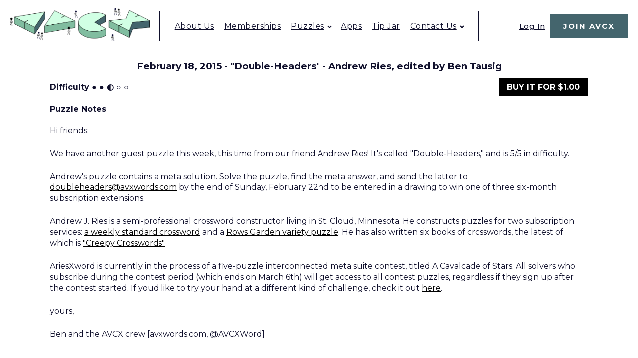

--- FILE ---
content_type: text/html; charset=UTF-8
request_url: https://avxwords.com/puzzles/122/
body_size: 33543
content:
<!doctype html>
<html lang="en-US">
<head>
	<meta charset="UTF-8">
	<meta name="viewport" content="width=device-width, initial-scale=1">
	<link rel="profile" href="https://gmpg.org/xfn/11">

	<title>Puzzle &#8211; AVCX</title>
<meta name='robots' content='max-image-preview:large' />
<link rel='dns-prefetch' href='//avxwords.com' />
<link rel='dns-prefetch' href='//www.googletagmanager.com' />
<link rel="alternate" type="application/rss+xml" title="AVCX &raquo; Feed" href="https://avxwords.com/feed/" />
<link rel="alternate" type="application/rss+xml" title="AVCX &raquo; Comments Feed" href="https://avxwords.com/comments/feed/" />
<script>
window._wpemojiSettings = {"baseUrl":"https:\/\/s.w.org\/images\/core\/emoji\/14.0.0\/72x72\/","ext":".png","svgUrl":"https:\/\/s.w.org\/images\/core\/emoji\/14.0.0\/svg\/","svgExt":".svg","source":{"concatemoji":"https:\/\/avxwords.com\/wp-includes\/js\/wp-emoji-release.min.js?ver=6.3.2"}};
/*! This file is auto-generated */
!function(i,n){var o,s,e;function c(e){try{var t={supportTests:e,timestamp:(new Date).valueOf()};sessionStorage.setItem(o,JSON.stringify(t))}catch(e){}}function p(e,t,n){e.clearRect(0,0,e.canvas.width,e.canvas.height),e.fillText(t,0,0);var t=new Uint32Array(e.getImageData(0,0,e.canvas.width,e.canvas.height).data),r=(e.clearRect(0,0,e.canvas.width,e.canvas.height),e.fillText(n,0,0),new Uint32Array(e.getImageData(0,0,e.canvas.width,e.canvas.height).data));return t.every(function(e,t){return e===r[t]})}function u(e,t,n){switch(t){case"flag":return n(e,"\ud83c\udff3\ufe0f\u200d\u26a7\ufe0f","\ud83c\udff3\ufe0f\u200b\u26a7\ufe0f")?!1:!n(e,"\ud83c\uddfa\ud83c\uddf3","\ud83c\uddfa\u200b\ud83c\uddf3")&&!n(e,"\ud83c\udff4\udb40\udc67\udb40\udc62\udb40\udc65\udb40\udc6e\udb40\udc67\udb40\udc7f","\ud83c\udff4\u200b\udb40\udc67\u200b\udb40\udc62\u200b\udb40\udc65\u200b\udb40\udc6e\u200b\udb40\udc67\u200b\udb40\udc7f");case"emoji":return!n(e,"\ud83e\udef1\ud83c\udffb\u200d\ud83e\udef2\ud83c\udfff","\ud83e\udef1\ud83c\udffb\u200b\ud83e\udef2\ud83c\udfff")}return!1}function f(e,t,n){var r="undefined"!=typeof WorkerGlobalScope&&self instanceof WorkerGlobalScope?new OffscreenCanvas(300,150):i.createElement("canvas"),a=r.getContext("2d",{willReadFrequently:!0}),o=(a.textBaseline="top",a.font="600 32px Arial",{});return e.forEach(function(e){o[e]=t(a,e,n)}),o}function t(e){var t=i.createElement("script");t.src=e,t.defer=!0,i.head.appendChild(t)}"undefined"!=typeof Promise&&(o="wpEmojiSettingsSupports",s=["flag","emoji"],n.supports={everything:!0,everythingExceptFlag:!0},e=new Promise(function(e){i.addEventListener("DOMContentLoaded",e,{once:!0})}),new Promise(function(t){var n=function(){try{var e=JSON.parse(sessionStorage.getItem(o));if("object"==typeof e&&"number"==typeof e.timestamp&&(new Date).valueOf()<e.timestamp+604800&&"object"==typeof e.supportTests)return e.supportTests}catch(e){}return null}();if(!n){if("undefined"!=typeof Worker&&"undefined"!=typeof OffscreenCanvas&&"undefined"!=typeof URL&&URL.createObjectURL&&"undefined"!=typeof Blob)try{var e="postMessage("+f.toString()+"("+[JSON.stringify(s),u.toString(),p.toString()].join(",")+"));",r=new Blob([e],{type:"text/javascript"}),a=new Worker(URL.createObjectURL(r),{name:"wpTestEmojiSupports"});return void(a.onmessage=function(e){c(n=e.data),a.terminate(),t(n)})}catch(e){}c(n=f(s,u,p))}t(n)}).then(function(e){for(var t in e)n.supports[t]=e[t],n.supports.everything=n.supports.everything&&n.supports[t],"flag"!==t&&(n.supports.everythingExceptFlag=n.supports.everythingExceptFlag&&n.supports[t]);n.supports.everythingExceptFlag=n.supports.everythingExceptFlag&&!n.supports.flag,n.DOMReady=!1,n.readyCallback=function(){n.DOMReady=!0}}).then(function(){return e}).then(function(){var e;n.supports.everything||(n.readyCallback(),(e=n.source||{}).concatemoji?t(e.concatemoji):e.wpemoji&&e.twemoji&&(t(e.twemoji),t(e.wpemoji)))}))}((window,document),window._wpemojiSettings);
</script>
<style>
img.wp-smiley,
img.emoji {
	display: inline !important;
	border: none !important;
	box-shadow: none !important;
	height: 1em !important;
	width: 1em !important;
	margin: 0 0.07em !important;
	vertical-align: -0.1em !important;
	background: none !important;
	padding: 0 !important;
}
</style>
	<link rel='stylesheet' id='puzzleanywhere.css-css' href='https://avxwords.com/wp-content/plugins/puzzleanywhere-wordpress-plugin/_inc/puzzleanywhere.css?ver=1.2.1' media='all' />
<link rel='stylesheet' id='puzzleanywhere-admin.css-css' href='https://avxwords.com/wp-content/plugins/puzzleanywhere-wordpress-plugin/_inc/puzzleanywhere-admin.css?ver=1.2.1' media='all' />
<link rel='stylesheet' id='wp-block-library-css' href='https://avxwords.com/wp-includes/css/dist/block-library/style.min.css?ver=6.3.2' media='all' />
<style id='classic-theme-styles-inline-css'>
/*! This file is auto-generated */
.wp-block-button__link{color:#fff;background-color:#32373c;border-radius:9999px;box-shadow:none;text-decoration:none;padding:calc(.667em + 2px) calc(1.333em + 2px);font-size:1.125em}.wp-block-file__button{background:#32373c;color:#fff;text-decoration:none}
</style>
<style id='global-styles-inline-css'>
body{--wp--preset--color--black: #000000;--wp--preset--color--cyan-bluish-gray: #abb8c3;--wp--preset--color--white: #ffffff;--wp--preset--color--pale-pink: #f78da7;--wp--preset--color--vivid-red: #cf2e2e;--wp--preset--color--luminous-vivid-orange: #ff6900;--wp--preset--color--luminous-vivid-amber: #fcb900;--wp--preset--color--light-green-cyan: #7bdcb5;--wp--preset--color--vivid-green-cyan: #00d084;--wp--preset--color--pale-cyan-blue: #8ed1fc;--wp--preset--color--vivid-cyan-blue: #0693e3;--wp--preset--color--vivid-purple: #9b51e0;--wp--preset--gradient--vivid-cyan-blue-to-vivid-purple: linear-gradient(135deg,rgba(6,147,227,1) 0%,rgb(155,81,224) 100%);--wp--preset--gradient--light-green-cyan-to-vivid-green-cyan: linear-gradient(135deg,rgb(122,220,180) 0%,rgb(0,208,130) 100%);--wp--preset--gradient--luminous-vivid-amber-to-luminous-vivid-orange: linear-gradient(135deg,rgba(252,185,0,1) 0%,rgba(255,105,0,1) 100%);--wp--preset--gradient--luminous-vivid-orange-to-vivid-red: linear-gradient(135deg,rgba(255,105,0,1) 0%,rgb(207,46,46) 100%);--wp--preset--gradient--very-light-gray-to-cyan-bluish-gray: linear-gradient(135deg,rgb(238,238,238) 0%,rgb(169,184,195) 100%);--wp--preset--gradient--cool-to-warm-spectrum: linear-gradient(135deg,rgb(74,234,220) 0%,rgb(151,120,209) 20%,rgb(207,42,186) 40%,rgb(238,44,130) 60%,rgb(251,105,98) 80%,rgb(254,248,76) 100%);--wp--preset--gradient--blush-light-purple: linear-gradient(135deg,rgb(255,206,236) 0%,rgb(152,150,240) 100%);--wp--preset--gradient--blush-bordeaux: linear-gradient(135deg,rgb(254,205,165) 0%,rgb(254,45,45) 50%,rgb(107,0,62) 100%);--wp--preset--gradient--luminous-dusk: linear-gradient(135deg,rgb(255,203,112) 0%,rgb(199,81,192) 50%,rgb(65,88,208) 100%);--wp--preset--gradient--pale-ocean: linear-gradient(135deg,rgb(255,245,203) 0%,rgb(182,227,212) 50%,rgb(51,167,181) 100%);--wp--preset--gradient--electric-grass: linear-gradient(135deg,rgb(202,248,128) 0%,rgb(113,206,126) 100%);--wp--preset--gradient--midnight: linear-gradient(135deg,rgb(2,3,129) 0%,rgb(40,116,252) 100%);--wp--preset--font-size--small: 13px;--wp--preset--font-size--medium: 20px;--wp--preset--font-size--large: 36px;--wp--preset--font-size--x-large: 42px;--wp--preset--spacing--20: 0.44rem;--wp--preset--spacing--30: 0.67rem;--wp--preset--spacing--40: 1rem;--wp--preset--spacing--50: 1.5rem;--wp--preset--spacing--60: 2.25rem;--wp--preset--spacing--70: 3.38rem;--wp--preset--spacing--80: 5.06rem;--wp--preset--shadow--natural: 6px 6px 9px rgba(0, 0, 0, 0.2);--wp--preset--shadow--deep: 12px 12px 50px rgba(0, 0, 0, 0.4);--wp--preset--shadow--sharp: 6px 6px 0px rgba(0, 0, 0, 0.2);--wp--preset--shadow--outlined: 6px 6px 0px -3px rgba(255, 255, 255, 1), 6px 6px rgba(0, 0, 0, 1);--wp--preset--shadow--crisp: 6px 6px 0px rgba(0, 0, 0, 1);}:where(.is-layout-flex){gap: 0.5em;}:where(.is-layout-grid){gap: 0.5em;}body .is-layout-flow > .alignleft{float: left;margin-inline-start: 0;margin-inline-end: 2em;}body .is-layout-flow > .alignright{float: right;margin-inline-start: 2em;margin-inline-end: 0;}body .is-layout-flow > .aligncenter{margin-left: auto !important;margin-right: auto !important;}body .is-layout-constrained > .alignleft{float: left;margin-inline-start: 0;margin-inline-end: 2em;}body .is-layout-constrained > .alignright{float: right;margin-inline-start: 2em;margin-inline-end: 0;}body .is-layout-constrained > .aligncenter{margin-left: auto !important;margin-right: auto !important;}body .is-layout-constrained > :where(:not(.alignleft):not(.alignright):not(.alignfull)){max-width: var(--wp--style--global--content-size);margin-left: auto !important;margin-right: auto !important;}body .is-layout-constrained > .alignwide{max-width: var(--wp--style--global--wide-size);}body .is-layout-flex{display: flex;}body .is-layout-flex{flex-wrap: wrap;align-items: center;}body .is-layout-flex > *{margin: 0;}body .is-layout-grid{display: grid;}body .is-layout-grid > *{margin: 0;}:where(.wp-block-columns.is-layout-flex){gap: 2em;}:where(.wp-block-columns.is-layout-grid){gap: 2em;}:where(.wp-block-post-template.is-layout-flex){gap: 1.25em;}:where(.wp-block-post-template.is-layout-grid){gap: 1.25em;}.has-black-color{color: var(--wp--preset--color--black) !important;}.has-cyan-bluish-gray-color{color: var(--wp--preset--color--cyan-bluish-gray) !important;}.has-white-color{color: var(--wp--preset--color--white) !important;}.has-pale-pink-color{color: var(--wp--preset--color--pale-pink) !important;}.has-vivid-red-color{color: var(--wp--preset--color--vivid-red) !important;}.has-luminous-vivid-orange-color{color: var(--wp--preset--color--luminous-vivid-orange) !important;}.has-luminous-vivid-amber-color{color: var(--wp--preset--color--luminous-vivid-amber) !important;}.has-light-green-cyan-color{color: var(--wp--preset--color--light-green-cyan) !important;}.has-vivid-green-cyan-color{color: var(--wp--preset--color--vivid-green-cyan) !important;}.has-pale-cyan-blue-color{color: var(--wp--preset--color--pale-cyan-blue) !important;}.has-vivid-cyan-blue-color{color: var(--wp--preset--color--vivid-cyan-blue) !important;}.has-vivid-purple-color{color: var(--wp--preset--color--vivid-purple) !important;}.has-black-background-color{background-color: var(--wp--preset--color--black) !important;}.has-cyan-bluish-gray-background-color{background-color: var(--wp--preset--color--cyan-bluish-gray) !important;}.has-white-background-color{background-color: var(--wp--preset--color--white) !important;}.has-pale-pink-background-color{background-color: var(--wp--preset--color--pale-pink) !important;}.has-vivid-red-background-color{background-color: var(--wp--preset--color--vivid-red) !important;}.has-luminous-vivid-orange-background-color{background-color: var(--wp--preset--color--luminous-vivid-orange) !important;}.has-luminous-vivid-amber-background-color{background-color: var(--wp--preset--color--luminous-vivid-amber) !important;}.has-light-green-cyan-background-color{background-color: var(--wp--preset--color--light-green-cyan) !important;}.has-vivid-green-cyan-background-color{background-color: var(--wp--preset--color--vivid-green-cyan) !important;}.has-pale-cyan-blue-background-color{background-color: var(--wp--preset--color--pale-cyan-blue) !important;}.has-vivid-cyan-blue-background-color{background-color: var(--wp--preset--color--vivid-cyan-blue) !important;}.has-vivid-purple-background-color{background-color: var(--wp--preset--color--vivid-purple) !important;}.has-black-border-color{border-color: var(--wp--preset--color--black) !important;}.has-cyan-bluish-gray-border-color{border-color: var(--wp--preset--color--cyan-bluish-gray) !important;}.has-white-border-color{border-color: var(--wp--preset--color--white) !important;}.has-pale-pink-border-color{border-color: var(--wp--preset--color--pale-pink) !important;}.has-vivid-red-border-color{border-color: var(--wp--preset--color--vivid-red) !important;}.has-luminous-vivid-orange-border-color{border-color: var(--wp--preset--color--luminous-vivid-orange) !important;}.has-luminous-vivid-amber-border-color{border-color: var(--wp--preset--color--luminous-vivid-amber) !important;}.has-light-green-cyan-border-color{border-color: var(--wp--preset--color--light-green-cyan) !important;}.has-vivid-green-cyan-border-color{border-color: var(--wp--preset--color--vivid-green-cyan) !important;}.has-pale-cyan-blue-border-color{border-color: var(--wp--preset--color--pale-cyan-blue) !important;}.has-vivid-cyan-blue-border-color{border-color: var(--wp--preset--color--vivid-cyan-blue) !important;}.has-vivid-purple-border-color{border-color: var(--wp--preset--color--vivid-purple) !important;}.has-vivid-cyan-blue-to-vivid-purple-gradient-background{background: var(--wp--preset--gradient--vivid-cyan-blue-to-vivid-purple) !important;}.has-light-green-cyan-to-vivid-green-cyan-gradient-background{background: var(--wp--preset--gradient--light-green-cyan-to-vivid-green-cyan) !important;}.has-luminous-vivid-amber-to-luminous-vivid-orange-gradient-background{background: var(--wp--preset--gradient--luminous-vivid-amber-to-luminous-vivid-orange) !important;}.has-luminous-vivid-orange-to-vivid-red-gradient-background{background: var(--wp--preset--gradient--luminous-vivid-orange-to-vivid-red) !important;}.has-very-light-gray-to-cyan-bluish-gray-gradient-background{background: var(--wp--preset--gradient--very-light-gray-to-cyan-bluish-gray) !important;}.has-cool-to-warm-spectrum-gradient-background{background: var(--wp--preset--gradient--cool-to-warm-spectrum) !important;}.has-blush-light-purple-gradient-background{background: var(--wp--preset--gradient--blush-light-purple) !important;}.has-blush-bordeaux-gradient-background{background: var(--wp--preset--gradient--blush-bordeaux) !important;}.has-luminous-dusk-gradient-background{background: var(--wp--preset--gradient--luminous-dusk) !important;}.has-pale-ocean-gradient-background{background: var(--wp--preset--gradient--pale-ocean) !important;}.has-electric-grass-gradient-background{background: var(--wp--preset--gradient--electric-grass) !important;}.has-midnight-gradient-background{background: var(--wp--preset--gradient--midnight) !important;}.has-small-font-size{font-size: var(--wp--preset--font-size--small) !important;}.has-medium-font-size{font-size: var(--wp--preset--font-size--medium) !important;}.has-large-font-size{font-size: var(--wp--preset--font-size--large) !important;}.has-x-large-font-size{font-size: var(--wp--preset--font-size--x-large) !important;}
.wp-block-navigation a:where(:not(.wp-element-button)){color: inherit;}
:where(.wp-block-post-template.is-layout-flex){gap: 1.25em;}:where(.wp-block-post-template.is-layout-grid){gap: 1.25em;}
:where(.wp-block-columns.is-layout-flex){gap: 2em;}:where(.wp-block-columns.is-layout-grid){gap: 2em;}
.wp-block-pullquote{font-size: 1.5em;line-height: 1.6;}
</style>
<link rel='stylesheet' id='avcx-plus-style-css' href='https://avxwords.com/wp-content/themes/avcx-wp-theme/style.css?ver=1.1.0' media='all' />
<script src='https://avxwords.com/wp-content/plugins/puzzleanywhere-wordpress-plugin/_inc/date-input-polyfill.js?ver=6.3.2' id='date-input-polyfill.js-js'></script>
<script src='https://avxwords.com/wp-includes/js/jquery/jquery.min.js?ver=3.7.0' id='jquery-core-js'></script>
<script src='https://avxwords.com/wp-includes/js/jquery/jquery-migrate.min.js?ver=3.4.1' id='jquery-migrate-js'></script>
<script src='https://avxwords.com/wp-content/plugins/puzzleanywhere-wordpress-plugin/_inc/puzzleanywhere.js?ver=1.2.1' id='puzzleanywhere.js-js'></script>

<!-- Google tag (gtag.js) snippet added by Site Kit -->

<!-- Google Analytics snippet added by Site Kit -->
<script src='https://www.googletagmanager.com/gtag/js?id=GT-P3JX845Z' id='google_gtagjs-js' async></script>
<script id="google_gtagjs-js-after">
window.dataLayer = window.dataLayer || [];function gtag(){dataLayer.push(arguments);}
gtag("set","linker",{"domains":["avxwords.com"]});
gtag("js", new Date());
gtag("set", "developer_id.dZTNiMT", true);
gtag("config", "GT-P3JX845Z");
</script>

<!-- End Google tag (gtag.js) snippet added by Site Kit -->
<link rel="https://api.w.org/" href="https://avxwords.com/wp-json/" /><link rel="alternate" type="application/json" href="https://avxwords.com/wp-json/wp/v2/pages/13" /><link rel="EditURI" type="application/rsd+xml" title="RSD" href="https://avxwords.com/xmlrpc.php?rsd" />
<meta name="generator" content="WordPress 6.3.2" />
<link rel="canonical" href="https://avxwords.com/puzzle/" />
<link rel='shortlink' href='https://avxwords.com/?p=13' />
<link rel="alternate" type="application/json+oembed" href="https://avxwords.com/wp-json/oembed/1.0/embed?url=https%3A%2F%2Favxwords.com%2Fpuzzle%2F" />
<link rel="alternate" type="text/xml+oembed" href="https://avxwords.com/wp-json/oembed/1.0/embed?url=https%3A%2F%2Favxwords.com%2Fpuzzle%2F&#038;format=xml" />
<meta name="generator" content="Site Kit by Google 1.129.1" /><link rel="icon" href="https://avxwords.com/wp-content/uploads/2022/01/cropped-AVCX-Favicon-32x32.png" sizes="32x32" />
<link rel="icon" href="https://avxwords.com/wp-content/uploads/2022/01/cropped-AVCX-Favicon-192x192.png" sizes="192x192" />
<link rel="apple-touch-icon" href="https://avxwords.com/wp-content/uploads/2022/01/cropped-AVCX-Favicon-180x180.png" />
<meta name="msapplication-TileImage" content="https://avxwords.com/wp-content/uploads/2022/01/cropped-AVCX-Favicon-270x270.png" />
	<link rel="preconnect" href="https://fonts.googleapis.com">
	<link rel="preconnect" href="https://fonts.gstatic.com" crossorigin>
	<link href="https://fonts.googleapis.com/css2?family=Montserrat:ital,wght@0,400;0,500;0,700;1,500&display=swap" rel="stylesheet">
	<style type="text/css">
		body.home,
		#page.log-in,
		#page.enable-account {
			background: url('https://avxwords.com/wp-content/themes/avcx-wp-theme/images/AVCX-background.jpg') no-repeat center center fixed;
			-webkit-background-size: cover;
			-moz-background-size: cover;
			-o-background-size: cover;
			background-size: cover;s
		}
	</style>
</head>

<body class="page-template-default page page-id-13 no-sidebar">
<div id="page" class="site puzzle">
	<a class="skip-link screen-reader-text" href="#primary">Skip to content</a>

	<header id="masthead" class="site-header">
		<div class="site-header-row">
			<div class="site-header-container">
				<div class="home site-header-col site-branding-logo">
					<div class="home site-title">
						<a href="https://avxwords.com/" rel="home" title="AVCX">
													<img
								src="https://avxwords.com/wp-content/themes/avcx-wp-theme/images/AVCX-logo.png"
								alt="AVCX"
								class="site-logo"
							/>
						</a>
											</div>
				</div>
				<div class="site-nav-cont site-header-col">
					<nav id="site-navigation" class="site-navigation main-navigation d-lg-block d-xl-block ">
						<div class="site-navigation-cont menu-avcx-container">
							<div class="menu-avcx-container"><ul id="menu-avcx" class="menu"><li id="menu-item-281" class="menu-item menu-item-type-post_type menu-item-object-page menu-item-281"><a href="https://avxwords.com/about-us/">About Us</a></li>
<li id="menu-item-285" class="menu-item menu-item-type-post_type menu-item-object-page menu-item-285"><a href="https://avxwords.com/memberships/">Memberships</a></li>
<li id="menu-item-399" class="menu-item menu-item-type-custom menu-item-object-custom menu-item-has-children menu-item-399"><a href="/puzzles-by-year">Puzzles</a>
<ul class="sub-menu">
	<li id="menu-item-287" class="menu-item menu-item-type-post_type menu-item-object-page menu-item-287"><a href="https://avxwords.com/puzzles-by-year/">Puzzles By Year</a></li>
	<li id="menu-item-396" class="menu-item menu-item-type-post_type menu-item-object-page menu-item-396"><a href="https://avxwords.com/avcx-puzzle-player/">Puzzle Online!</a></li>
	<li id="menu-item-400" class="menu-item menu-item-type-post_type menu-item-object-page menu-item-400"><a href="https://avxwords.com/buy-individual-puzzles/">Buy Puzzles</a></li>
	<li id="menu-item-283" class="menu-item menu-item-type-post_type menu-item-object-page menu-item-283"><a href="https://avxwords.com/archived-bundles/">Archived Bundles</a></li>
	<li id="menu-item-288" class="menu-item menu-item-type-post_type menu-item-object-page menu-item-288"><a href="https://avxwords.com/sample-puzzles/">Sample Puzzles</a></li>
</ul>
</li>
<li id="menu-item-306" class="menu-item menu-item-type-post_type menu-item-object-page menu-item-306"><a href="https://avxwords.com/apps/">Apps</a></li>
<li id="menu-item-290" class="menu-item menu-item-type-post_type menu-item-object-page menu-item-290"><a href="https://avxwords.com/tip-jar/">Tip Jar</a></li>
<li id="menu-item-284" class="menu-item menu-item-type-post_type menu-item-object-page menu-item-has-children menu-item-284"><a href="https://avxwords.com/contact-us/">Contact Us</a>
<ul class="sub-menu">
	<li id="menu-item-307" class="menu-item menu-item-type-post_type menu-item-object-page menu-item-307"><a href="https://avxwords.com/contact-us/">Email Us</a></li>
	<li id="menu-item-289" class="menu-item menu-item-type-post_type menu-item-object-page menu-item-289"><a href="https://avxwords.com/submit-a-puzzle/">Submit a Puzzle</a></li>
</ul>
</li>
</ul></div>						</div>
					</nav>
				</div>
				<div class="account-navigation"
				>
					<div
						class="account-navigation-block"
					>
						<div class="account-navigation-login">
														<a
								class="account-navigation-login"
								href="https://avxwords.com/log-in/">Log In</a>
													</div>
												<a
							class="subscribe-button button" href="https://avxwords.com/subscribe/"
						>Join AVCX</a>
											</div>
					<div class="mobile-dropdown-menu">
						<button
							class="menu-trigger btn"
							aria-label="open menu"
						>
							<span
								class="menu-icon"
							>
								<span
									class="menu-bars"
								></span>
							</span>
							<span>
								Menu
							</span>
						</button>
					</div>
					<div
						id="mobile-dropdown-nav"
						class="site-navigation"
						aria-expanded="false"
					>
						<div
							id="mobile-dropdown-nav-hdr"
						>
							<button
								aria-label="open menu"
								data-touch="touchstart"
								class="menu-trigger btn mobile-dropdown-menu-btn"
								type="button"
							>
								<span
									class="menu-icon"
								>
									<span
										class="menu-bars"
									></span>
								</span>
								<span>Close</span>
							</button>
						</div>
						<div
							class="mobile-dropdown-nav-content"
							>
							<div class="menu-avcx-container"><ul id="menu-avcx-1" class="menu"><li class="menu-item menu-item-type-post_type menu-item-object-page menu-item-281"><a href="https://avxwords.com/about-us/">About Us</a></li>
<li class="menu-item menu-item-type-post_type menu-item-object-page menu-item-285"><a href="https://avxwords.com/memberships/">Memberships</a></li>
<li class="menu-item menu-item-type-custom menu-item-object-custom menu-item-has-children menu-item-399"><a href="/puzzles-by-year">Puzzles</a>
<ul class="sub-menu">
	<li class="menu-item menu-item-type-post_type menu-item-object-page menu-item-287"><a href="https://avxwords.com/puzzles-by-year/">Puzzles By Year</a></li>
	<li class="menu-item menu-item-type-post_type menu-item-object-page menu-item-396"><a href="https://avxwords.com/avcx-puzzle-player/">Puzzle Online!</a></li>
	<li class="menu-item menu-item-type-post_type menu-item-object-page menu-item-400"><a href="https://avxwords.com/buy-individual-puzzles/">Buy Puzzles</a></li>
	<li class="menu-item menu-item-type-post_type menu-item-object-page menu-item-283"><a href="https://avxwords.com/archived-bundles/">Archived Bundles</a></li>
	<li class="menu-item menu-item-type-post_type menu-item-object-page menu-item-288"><a href="https://avxwords.com/sample-puzzles/">Sample Puzzles</a></li>
</ul>
</li>
<li class="menu-item menu-item-type-post_type menu-item-object-page menu-item-306"><a href="https://avxwords.com/apps/">Apps</a></li>
<li class="menu-item menu-item-type-post_type menu-item-object-page menu-item-290"><a href="https://avxwords.com/tip-jar/">Tip Jar</a></li>
<li class="menu-item menu-item-type-post_type menu-item-object-page menu-item-has-children menu-item-284"><a href="https://avxwords.com/contact-us/">Contact Us</a>
<ul class="sub-menu">
	<li class="menu-item menu-item-type-post_type menu-item-object-page menu-item-307"><a href="https://avxwords.com/contact-us/">Email Us</a></li>
	<li class="menu-item menu-item-type-post_type menu-item-object-page menu-item-289"><a href="https://avxwords.com/submit-a-puzzle/">Submit a Puzzle</a></li>
</ul>
</li>
</ul></div>
							<a
								class="subscribe-button button"
								href="https://avxwords.com/subscribe/"
							>Join the Club</a>

							<ul
								class="menu"
							>
								<li
									class="menu-item"
								>
									<a
										href="https://avxwords.com/log-in/">Your Account</a>
								</li>
							</ul>

							<footer class="site-footer">
								<div class="footer-social-cont">
									<div class="footer-social-wrapper">
										<div class="footer-social-links">
																						<div id="footer-social-links-twitter-icon" class="fancy-icon">
												<a href="http://twitter.com/AVCXWord" target="_blank">
													<svg id="FontAwesomeicon-twitter" viewBox="0 0 26 28" width="100%" height="100%"><title>Twitter</title><path d="M25.312 6.375c-0.688 1-1.547 1.891-2.531 2.609 0.016 0.219 0.016 0.438 0.016 0.656 0 6.672-5.078 14.359-14.359 14.359-2.859 0-5.516-0.828-7.75-2.266 0.406 0.047 0.797 0.063 1.219 0.063 2.359 0 4.531-0.797 6.266-2.156-2.219-0.047-4.078-1.5-4.719-3.5 0.313 0.047 0.625 0.078 0.953 0.078 0.453 0 0.906-0.063 1.328-0.172-2.312-0.469-4.047-2.5-4.047-4.953v-0.063c0.672 0.375 1.453 0.609 2.281 0.641-1.359-0.906-2.25-2.453-2.25-4.203 0-0.938 0.25-1.797 0.688-2.547 2.484 3.062 6.219 5.063 10.406 5.281-0.078-0.375-0.125-0.766-0.125-1.156 0-2.781 2.25-5.047 5.047-5.047 1.453 0 2.766 0.609 3.687 1.594 1.141-0.219 2.234-0.641 3.203-1.219-0.375 1.172-1.172 2.156-2.219 2.781 1.016-0.109 2-0.391 2.906-0.781z"></path></svg>
												</a>
											</div>
																																	<div id="footer-social-links-facebook-icon" class="fancy-icon">
												<a href="http://www.facebook.com/pages/The-American-Values-Club-crossword/476879645686493" target="_blank">
													<svg id="FontAwesomeicon-facebook" viewBox="0 0 16 28" width="100%" height="100%"><title>Facebook</title><path d="M14.984 0.187v4.125h-2.453c-1.922 0-2.281 0.922-2.281 2.25v2.953h4.578l-0.609 4.625h-3.969v11.859h-4.781v-11.859h-3.984v-4.625h3.984v-3.406c0-3.953 2.422-6.109 5.953-6.109 1.687 0 3.141 0.125 3.563 0.187z"></path></svg>
												</a>
											</div>
																					</div>
									</div>
								</div>
							</footer>
						</div>
					</div>
				</div>
			</div>
		</div>
	</header>

	<main id="primary" class="site-main">
		
		
<article id="post-13" class="post-13 page type-page status-publish hentry">
			<header class="entry-header">
					</header><!-- .entry-header -->

		
	<div class="entry-content">
		<div id="puzzle">
		<h3>
		February 18, 2015 - &quot;Double-Headers&quot; - Andrew Ries, edited by Ben Tausig	</h3>

	
	<div
		class="puzzle-header"
	>
		<div
			class="purchasable-item-options"
		>
			<a
	href="https://avxwords.com/buy-individual-puzzles/?id=122"
	class="btn btn-primary button purchasable-item-button
		purchasable-item-option purchasable-item-nonsubscriber"
>
	 Buy It For $1.00</a>
		</div>
		<div
			class="difficulty"
		>
			Difficulty 
<span
	class="difficulty"
	aria-label="2.5 Difficulty"
>

								&#9679;
											&#9679;
											&#9680;
											&#9675;
											&#9675;
					</span>
		</div>
	</div>

		<div
	class="puzzle-player"
>

  </script>
	
	<div
	id="puzzle-newsletter"
>
	<h4>Puzzle Notes</h4>

	<!DOCTYPE html PUBLIC "-//W3C//DTD HTML 4.01//EN" "http://www.w3.org/TR/html4/strict.dtd">
<html>
<head>
  <meta http-equiv="Content-Type" content="text/html; charset=utf-8">
  

<meta http-equiv="Content-Style-Type" content="text/css">
  <title></title>
  <meta name="Generator" content="Cocoa HTML Writer">
  <meta name="CocoaVersion" content="1187.34">


  <style type="text/css">
    
  

</style>
</head>
<body>
<p class="p1">Hi friends:<span class="Apple-converted-space"> </span></p>


<p class="p1">We have another guest puzzle this week, this time from our friend Andrew Ries! It's called "Double-Headers," and is 5/5 in difficulty.</p>

<p class="p1"><b>Andrew's puzzle contains a meta solution. Solve the puzzle, find the meta answer, and send the latter to <a href="mailto:doubleheaders@avxwords.com">doubleheaders@avxwords.com</a></b> by the end of Sunday, February 22nd to be entered in a drawing to win one of three six-month subscription extensions.</p>

<p class="p1">Andrew J. Ries is a semi-professional crossword constructor living in St. Cloud, Minnesota. He constructs puzzles for two subscription services: <a href="http://www.ariesxword.com">a weekly standard crossword</a> and a <a href="http://www.ariespuzzles.com">Rows Garden variety puzzle</a>. He has also written six books of crosswords, the latest of which is <a href="http://www.amazon.com/Creepy-Crosswords-UFOs-Ghosts-Monsters/dp/1591934389/ref=sr_1_1?s=books&ie=UTF8&qid=1412134163&sr=1-1">"Creepy Crosswords"</a></p>
 
<p class="p1">AriesXword is currently in the process of a five-puzzle interconnected meta suite contest, titled A Cavalcade of Stars. All solvers who subscribe during the contest period (which ends on March 6th) will get access to all contest puzzles, regardless if they sign up after the contest started. If youd like to try your hand at a different kind of challenge, check it out <a href="http://www.ariesxword.com">here</a>.</p>


<p class="p1">yours,</p>
<p class="p1">Ben and the AVCX crew [avxwords.com, @AVCXWord]</p>
</body>
</html></div>
	</div>

	</div><!-- .entry-content -->

	</article><!-- #post-13 -->

	</main><!-- #main -->

	<footer id="colophon" class="site-footer">
		<div class="menu-supplemental-links-container"><ul id="menu-supplemental-links" class="menu"><li id="menu-item-299" class="menu-item menu-item-type-post_type menu-item-object-page menu-item-299"><a href="https://avxwords.com/resend-puzzle/">Resend Puzzle</a></li>
<li id="menu-item-298" class="menu-item menu-item-type-post_type menu-item-object-page menu-item-298"><a href="https://avxwords.com/renew-subscription/">Renew Subscription</a></li>
<li id="menu-item-300" class="menu-item menu-item-type-post_type menu-item-object-page menu-item-300"><a href="https://avxwords.com/sample-puzzles/">Sample Puzzles</a></li>
<li id="menu-item-301" class="menu-item menu-item-type-post_type menu-item-object-page menu-item-301"><a href="https://avxwords.com/supported-apps/">Supported Apps</a></li>
</ul></div>		<div class="footer-social-cont">
			<div class="footer-social-wrapper">
				<div class="footer-social-header">
					AV Club Xwords
				</div>
				<div class="footer-social-links">
										<div id="footer-social-links-twitter-icon" class="fancy-icon">
						<a href="http://twitter.com/AVCXWord" target="_blank">
							<svg id="FontAwesomeicon-twitter" viewBox="0 0 26 28" width="100%" height="100%"><title>Twitter</title><path d="M25.312 6.375c-0.688 1-1.547 1.891-2.531 2.609 0.016 0.219 0.016 0.438 0.016 0.656 0 6.672-5.078 14.359-14.359 14.359-2.859 0-5.516-0.828-7.75-2.266 0.406 0.047 0.797 0.063 1.219 0.063 2.359 0 4.531-0.797 6.266-2.156-2.219-0.047-4.078-1.5-4.719-3.5 0.313 0.047 0.625 0.078 0.953 0.078 0.453 0 0.906-0.063 1.328-0.172-2.312-0.469-4.047-2.5-4.047-4.953v-0.063c0.672 0.375 1.453 0.609 2.281 0.641-1.359-0.906-2.25-2.453-2.25-4.203 0-0.938 0.25-1.797 0.688-2.547 2.484 3.062 6.219 5.063 10.406 5.281-0.078-0.375-0.125-0.766-0.125-1.156 0-2.781 2.25-5.047 5.047-5.047 1.453 0 2.766 0.609 3.687 1.594 1.141-0.219 2.234-0.641 3.203-1.219-0.375 1.172-1.172 2.156-2.219 2.781 1.016-0.109 2-0.391 2.906-0.781z"></path></svg>
						</a>
					</div>
															<div id="footer-social-links-facebook-icon" class="fancy-icon">
						<a href="http://www.facebook.com/pages/The-American-Values-Club-crossword/476879645686493" target="_blank">
							<svg id="FontAwesomeicon-facebook" viewBox="0 0 16 28" width="100%" height="100%"><title>Facebook</title><path d="M14.984 0.187v4.125h-2.453c-1.922 0-2.281 0.922-2.281 2.25v2.953h4.578l-0.609 4.625h-3.969v11.859h-4.781v-11.859h-3.984v-4.625h3.984v-3.406c0-3.953 2.422-6.109 5.953-6.109 1.687 0 3.141 0.125 3.563 0.187z"></path></svg>
						</a>
					</div>
									</div>
			</div>
		</div>
		<div class="footer-legal-cont footer-col">
			<div
				class="footer-col"
			>
				<a
					href="https://avxwords.com/privacy-policy/"
				>Privacy Policy</a>
			</div>
			<div
				class="copyright footer-col"
			>
				Copyright &copy; 2026 AV Club Xwords
			</div>
		</div>
	</footer><!-- #colophon -->
</div><!-- #page -->
<script src='https://avxwords.com/wp-content/themes/avcx-wp-theme/js/navigation.js?ver=1.1.0' id='avcx-plus-navigation-js'></script>
<script src='https://avxwords.com/wp-content/themes/avcx-wp-theme/js/about-us-navigation.js?ver=1.1.0' id='avcx-plus-about-us-navigation-js'></script>
<script src='https://avxwords.com/wp-content/themes/avcx-wp-theme/js/memberships.js?ver=1.1.0' id='avcx-plus-memberships-js'></script>

</body>
</html>


--- FILE ---
content_type: text/css
request_url: https://avxwords.com/wp-content/plugins/puzzleanywhere-wordpress-plugin/_inc/puzzleanywhere.css?ver=1.2.1
body_size: 11694
content:
/* Recreate Bootstrap alerts */
.alert {
	padding: .75rem 1.25rem;
	margin-bottom: 1rem;
	border: 1px solid transparent;
	border-radius: .25rem;
}

.alert-info, .alert-warning {
	text-align: center;
}

.alert-danger {
	color: #721c24;
	background-color: #f8d7da;
	border-color: #f5c6cb;
}

.alert-info {
	color: #0c5460;
	background-color: #d1ecf1;
	border-color: #bee5eb;
}

.alert-success {
	color: #155724;
	background-color: #d4edda;
	border-color: #c3e6cb;
}

.alert-warning {
	color: #856404;
	background-color: #fff3cd;
	border-color: #ffeeba;
}

.alert p:last-child {
	margin-bottom: 0;
	padding-bottom: 0;
}

#supported-apps table {
	margin: 1rem 0;
	width: 100%;
}

#supported-apps table,
#supported-apps table th,
#supported-apps table td {
	font-size: 0.9rem;
}

#supported-apps table th,
#supported-apps table td {
	text-align: center;
}

#supported-apps table th:first-child,
#supported-apps table td:first-child {
	text-align: left;
}

#supported-apps table td {
	padding: 0.25rem 0;
}

/* Purchase Form */

.purchase_send_at {
	height: 2.3rem;
}

.is-gift {
	display: none;
}

.purchase-form-ele .alert,
.puzzle-player .alert {
	margin-top: 1rem;
}

.purchase-form-ele ul,
.purchase-form-ele ul li,
ul.purchasable-item-options,
ul.purchasable-item-options li {
	list-style-type: none;
	margin: 0;
	padding: 0;
}

.purchase-form-ele ul {
	border-bottom: solid 1px #ccc;
	border-radius: 4px;
}

.purchase-form-ele ul li {
	padding: 0.5rem 1rem;
}

.purchase-form-ele ul li {
	border-bottom: 0;
}

.purchase-form-ele .purchase-btn-lbl {
	font-size: 1.2rem;
	font-weight: 600;
}

.purchase-form-ele button img {
	margin: auto
}

.purchase-form label {
	margin: 0.75rem 0;
}

.purchase-form input[type=number],
.purchase-form input[type=text] {
	font-size: 1.2rem;
	width: 90%;
}

.purchase-form .purchase-btn-lbl {
	display: inline-block;
	height: auto;
}

.purchase-form button[type=submit] {
	display: grid;
}

.purchase-form .purchase-btn-lbl {
	display: inline-block;
}

.purchase-form .purchase-btn-lbl > * {
	display: inline-block;
	vertical-align: middle;
}

ul.purchasable-item-options,
ul.purchasable-item-options li {
	text-align: right;
}

#puzzles-by-year ul {
	list-style-type: none;
	margin: 0;
	padding: 0;
}

#puzzles-by-year ul.provider-puzzles {
	display: table;
	margin: 0;
	padding: 0;
	width: 100%;
}

#puzzles-by-year ul li.puzzle {
	display: table-row;
	margin: 0.25rem;
}

#puzzles-by-year ul li.puzzle > span {
	display: table-cell;
	padding: 0.5rem;
}

#puzzles-by-year ul.nav,
#puzzles-by-year ul.nav li {
	text-align: center;
}

#puzzles-by-year ul.nav li {
	display: inline-block;
	padding-left: 0.5rem;
	padding-right: 0.5rem;
	text-align: center;
}

#puzzles-by-year-nav ul.nav li {
	font-size: 1.25rem;
}

#puzzles-by-year ul li.puzzle > span:first-child,
#puzzles-by-year .table-header:first-child {
	text-align: left;
	white-space: nowrap;
}

#puzzles-by-year ul li.puzzle > span:last-child,
#puzzles-by-year .table-header:last-child {
	text-align: center;
}

#puzzles-by-year ul li.puzzle > span,
#puzzles-by-year .table-header {
	text-align: center;
}

#puzzles-by-year ul li a.selected {
	text-decoration: underline;
}

h3.puzzle-type {
	text-align: left;
}

#puzzles-by-year ul.nav,
#puzzles-by-year .puzzle:nth-child(odd) {
	background-color: rgb(247, 247, 247);
}

#puzzles-by-year .puzzle.row:hover {
	background-color: rgb(253, 255, 191);
	cursor: pointer;
}

#puzzles-by-year .nav-tabs {
	border: 0;
}

#puzzles-by-year-picker select {
	font-size: 1.1rem;
}

.puzzle-picker-year-select,
#puzzles-by-year-picker > div {
	display: inline-block;
}

#puzzles-by-year-picker .col-7 {
	width: 66%;
}

.difficulty,
.event-title-badge,
#content #purchase-form-ele select.purchase-ind-puzzles {
	font-family: -apple-system, BlinkMacSystemFont, "Segoe UI", sans-serif;
	white-space: nowrap;
}

.difficulty > span {
	white-space: nowrap;
}

#puzzle-newsletter {
	clear: both;
}

#puzzle-newsletter pre {
	white-space: pre-wrap;
	word-break: keep-all;
	overflow-x: hidden;
	border: 0;
	margin: 0;
	padding: 0;
	background-color: transparent;
	font-family: inherit;
	line-height: 1.5rem;
}

.author-twitter .icon {
	display: inline-block;
	max-height: 1.8em;
	margin-bottom: .2em;
}

#content .puzzle-list ul,
#content .puzzle-list ul li {
	list-style-type: none;
	margin: 0;
	padding: 0;
}

#content #puzzle h4 a {
	color: #fff;
}

/* Faking Bootstrap elements */
/* Bootstrap form elements */
#content input,
#content select,
#content textarea,
#content input[type=date]  {
}

#content button[type=submit],
#content input[type=submit] {
	margin-top: 0.5rem;
	width: 100%;
}

#content input[type=email],
#content input[type=text],
#content input[type=password] {
	margin: 0.5em 0;
	padding-right: 0;
	width: 100%;
}

#content input[type=date],
#content select {
	background-color: inherit;
	border-style: solid;
	border-width: 1px;
	font-family: inherit;
	font-size: inherit;
	color: inherit;
}

/* Bootstrap badges */
.purchased-badge {
	display: inline-block;
	font-size: 120%;
	margin: 0;
}

.badge {
	display: inline-block;
	padding: .25em .4em;
	font-size: 75%;
	font-weight: 700;
	line-height: 1;
	color: #fff;
	text-align: center;
	white-space: nowrap;
	vertical-align: baseline;
	border-radius: .25rem;
}

.badge-primary {
	background-color: #007bff;
}

.badge-info {
	color: #111;
	background-color: #ffc107;
}

.badge-warning {
	color: #111;
	background-color: #ffc107;
}

.badge-secondary {
	color: #fff;
	background: #868e96;
}

.badge-success {
	color: #fff;
	background-color: #868e96;
}

/* Status labels */
.status {
	display: inline-block;
	font-weight: 400;
	text-align: center;
	white-space: nowrap;
	vertical-align: middle;
	-webkit-user-select: none;
	-moz-user-select: none;
	-ms-user-select: none;
	user-select: none;
	border: 1px solid transparent;
	padding: .5rem .75rem;
	font-size: 1rem;
	line-height: 1.25;
	border-radius: .25rem;
}

.status-primary {
	color: #fff;
	background-color: #007bff;
	border-color: #007bff;
}

.status-secondary {
	color: #fff;
	background-color: #868e96;
	border-color: #868e96;
}

.status-success {
	color: #fff;
	background-color: #28a745;
	border-color: #28a745;
}

.status-danger {
	color: #fff;
	background-color: #dc3545;
	border-color: #dc3545;
}

.status-warning {
	color: #fff;
	background-color: #ffc107;
	border-color: #ffc107;
}

.status-info {
	color: #fff;
	background-color: #17a2b8;
	border-color: #17a2b8;
}

.status-dark {
	color: #fff;
	background-color: #343a40;
	border-color: #343a40;
}

.status-light {
	color: #212529;
	background-color: #f8f9fa;
	border-color: #f8f9fa;
}

/* Status Outline */
.status-outline {
	background-color: transparent;
}

.status-outline.status-primary {
	color: #007bff;
	border-color: #007bff;
}

.status-outline.status-secondary {
	color: #fff;
	background-color: #868e96;
	border-color: #868e96;
}

.status-outline.status-success {
	border-color: #28a745;
	color: #28a745;
}

.status-outline.status-danger {
	color: #fff;
	background-color: #dc3545;
	border-color: #dc3545;
}

.status-outline.status-warning {
	color: #fff;
	background-color: #ffc107;
	border-color: #ffc107;
}

.status-outline.status-info {
	color: #fff;
	background-color: #17a2b8;
	border-color: #17a2b8;
}

.status-outline.status-dark {
	color: #fff;
	background-color: #343a40;
	border-color: #343a40;
}

.status-outline.status-light {
	color: #212529;
	background-color: #f8f9fa;
	border-color: #f8f9fa;
}

/* Status List */
.status-list-primary {
	color: #004085;
	background-color: #b8daff;
}

.status-list-secondary {
	color: #383d41;
	background-color: #d6d8db;
}

.status-list-success {
	color: #155724;
	background-color: #c3e6cb;
}

.status-list-danger {
	color: #721c24;
	background-color: #f5c6cb;
}

.status-list-warning {
	color: #856404;
	background-color: #ffeeba;
}

.status-list-info {
	color: #0c5460;
	background-color: #bee5eb;
}

.status-list-dark {
	color: #1b1e21;
	background-color: #c6c8ca;
}

.status-list-light {
	color: #818182;
	background-color: #fdfdfe;
}

.float-right {
	float: right;
}

.table {
	width: 100%;
	max-width: 100%;
	margin-bottom: 1rem;
}

.table tr {
	display: table-row;
	vertical-align: inherit;
	border-color: inherit;
}

.table td {
	padding: .75rem;
	vertical-align: top;
	border-top: 1px solid #e9ecef;
}

.table-header {
	font-weight: bold;
}

/* Bootstrap list groups */
.list-group {
	display: block;
	margin-bottom: 1rem;
}

.list-group-item {
	display: block;
	padding: .75rem 1.25rem;
	margin-bottom: -1px;
	background-color: #fff;
	border: 1px solid rgba(0,0,0,.125);
}

/* responsive design */
.no-small {
	display: none;
}

.small-only {
	display: none;
}

.medium-only {
	display: none;
}

/* Account */
#account table td {
	font-size: 1.0em;
}

#account-content {
	margin: 1.5rem .5rem;
}

#account ul.nav-tabs {
	list-style-type: none;
	margin: 0;
	padding: 0;
}

#account ul.nav-tabs li {
	display: inline-block;
}

#account .nav-link {
  padding: .5rem 1rem;
}

#account ul.nav-tabs li:first-child {
	padding-left: 0em;
}

#account .download-purchase-btn,
.log-out-btn,
.account-subscribe-button .button {
	text-align: center;
}

#account .download-purchase-btn .button,
.log-out-btn .button,
.account-subscribe-button .button {
	padding-left: 0;
	padding-right: 0;
	width: 100%;
}

/* Account Purchases */

#account #account-purchases .pa-pagination a.list-group-item {
	display: flex;
}

#account #account-purchases .pa-pagination a.list-group-item span {
	flex: auto;
}

#account #account-purchases .pa-pagination a.list-group-item span.status {
	font-size: 0.9rem;
}

/* Calendar */
#account-puzzle-calendar nav.nav-pills {
	display: flex;
}

#account-puzzle-calendar nav .nav-item {
	flex: auto;
	text-align: center;
}

#account-puzzle-calendar nav .nav-item:first-child {
	text-align: left;
}

#account-puzzle-calendar nav .nav-item:last-child {
	text-align: right;
}

.pa-calendar .calendar {
	margin: auto;
	text-align: center;
}

.pa-calendar .month {
	display: inline-block;
	width: 100%;
}

.pa-calendar .week {
	white-space: nowrap;
}

.pa-calendar .day {
	border: solid 1px #ccc;
	display: inline-block;
	height: 5rem;
	padding-right: 0.5rem;
	text-align: right;
	width: 5rem;
}

.pa-calendar .wday {
	border: 0;
	display: inline-block;
	height: 1rem;
	text-align: center;
	width: 5.3rem;
}

.pa-calendar .day.prior {
	background-color: #eee;
}

.pa-calendar .day .day-num {
	display: inline-block;
	font-size: 0.8rem;
}

.pa-calendar .day.day-events,
.pa-calendar .month-events .day-event:target,
.day-event .list-group-item.active {
	background-color: #fae7b1;
}

.pa-calendar .month-events .day-event:target,
.day-event .list-group-item.active {
	border: solid 1px #ccc;
	color: #495057;
}

.pa-calendar .month-events {
	margin: 1rem 0;
}

.pa-calendar .month-events h4 {
	text-align: center;
}

.pa-calendar .day-event a {
	display: flex;
}

.pa-calendar .day-event a > span {
	flex: auto;
}

/* Crosswordr embed */
.pa-crosswordr-player-embed {
	margin: 1em auto 0 auto;
	max-width: 100%;
	min-height: 650px;
}

/* Pagination */
.pa-pagination {
	display: block;
	width: 100%;
}

/* Media */
.entry-content .attachment img {
	display: block;
	height: auto;
	margin-left: auto;
	margin-right: auto;
	max-width: 100%;
}

/* Medium screen. */
@media screen and (max-width: 900px) {
	.pa-calendar .day {
		height: 3rem;
		padding-right: 0.25rem;
		width: 3em;
	}

	.pa-calendar .wday {
		width: 2.4rem;
	}
}

@media screen and (max-width: 786px) {
	.no-small {
		display: block;
	}

	.small-only {
		display: none;
	}
}

/* Small screen. */
@media screen and (max-width: 576px) {
	.pa-calendar .day {
		height: 2.5rem;
		padding-right: 0.25rem;
		width: 2.5rem;
	}

	.pa-calendar .wday {
		width: 2rem;
	}

	.small-only {
		display: block;
	}

	.no-small {
		display: none;
	}
}


--- FILE ---
content_type: text/css
request_url: https://avxwords.com/wp-content/plugins/puzzleanywhere-wordpress-plugin/_inc/puzzleanywhere-admin.css?ver=1.2.1
body_size: 2702
content:
#puzzleanywhere-admin-content {
	margin: auto;
	max-width: 940px;
}

#puzzleanywhere-admin-content h1,
#puzzleanywhere-admin-content h2,
#puzzleanywhere-admin-content h3,
#puzzleanywhere-admin-content h4,
#puzzleanywhere-admin-content h5,
#puzzleanywhere-admin-content h6 {
}

.puzzleanywhere-card,
.puzzleanywhere-masthead {
	background-color: #ffffff;
	border-color: #cccccc;
	border-style: solid;
	border-width: 1px;
}

.puzzleanywhere-masthead {
	border-width: 0 0 1px 0;
	font-size: 2em;
	font-weight: 700;
	margin: 0;
	padding: 0.5em 0;
	text-align: center;
}

.puzzleanywhere-card {
	margin-top: 1em;
	margin-bottom: 1em;
	padding: 0 1em 1em 1em;
}

.settings_page_puzzle-anywhere-options #wpcontent {
		padding-left: 0;
}

.settings_page_puzzle-anywhere-options label,
.settings_page_puzzle-anywhere-options .col {
	display: inline-block;
	max-width: 250px;
	width: 25%;
}

.settings_page_puzzle-anywhere-options label.align-top {
	max-width: 75%;
	width: 75%;
}

.settings_page_puzzle-anywhere-options select,
.settings_page_puzzle-anywhere-options input[type=text] {
	max-width: 650px;
	width: 75%;
}

.settings_page_puzzle-anywhere-options button.block,
.settings_page_puzzle-anywhere-options .button.block,
.settings_page_puzzle-anywhere-options input[type=submit].block {
	background-color: #0073aa;
	color: #ffffff;
	display: block;
	padding: 0.5em;
	width: 100%;
}

#puzzleanywhere-admin-content fieldset {
	margin: 1em 0;
}

.settings_page_puzzle-anywhere-options .row .col:first-child {
	display: inline-block;
	max-width: 25%;
	width: 25%;
}

.puzzleanywhere-errors,
.puzzleanywhere-result {
	padding: 0 1em;
}

.puzzleanywhere-errors {
	border: solid 1px #ccc;
	background-color: #f9d3d1;
}

.puzzleanywhere-result,
.puzzleanywhere-api h4,
.puzzleanywhere-faq h4,
.puzzleanywhere-faq pre {
	border: solid 1px #ccc;
	background-color: #e7f9d1;
	padding-top: 1em;
	padding-bottom: 1em;
	text-align: center;
}

.puzzleanywhere-faq-contents {
	display: none;
}

.puzzleanywhere-manage-newsletters .is-disabled-subscr-newsletter {
	display: none;
}

.puzzleanywhere-authors-widget-config .author-twitter {
	text-decoration: none;
}

.puzzleanywhere-authors-widget-config .author-twitter .icon {
	display: inline-block;
	max-height: 1.8em;
}

.puzzleanywhere-faq pre {
	background-color: #fff;
	padding: 1em;
	padding: 1em;
	text-align: left;
	white-space: pre-wrap;
}

#puzzleanywhere-admin-content input[type=submit],
.settings_page_puzzle-anywhere-options input[type=submit] {
	background-color: #007bff;
	border-color: #007bff;
	color: #fff;
	width: 100%;
	-webkit-appearance: push-button;
	user-select: none;
	white-space: pre;
	align-items: flex-start;
	text-align: center;
	cursor: default;
	padding: 1px 7px 2px;
	border-width: 1px;
	border-style: solid;
	border-image: initial;
}


--- FILE ---
content_type: application/javascript
request_url: https://avxwords.com/wp-content/plugins/puzzleanywhere-wordpress-plugin/_inc/puzzleanywhere.js?ver=1.2.1
body_size: 8631
content:
/* Events */
window.addEventListener( 'load', function( ev ) {
	// @see `puzzles-by-year-picker` view.
	var ele = document.getElementById( 'puzzle-picker-year-select' );

	if ( ele ) {
		ele.addEventListener( 'change', function( ev ) {
			// Create a 'puzzleYearSelected' event for agnostic element and view-specific element use.
			var event = new CustomEvent( 'puzzleYearSelected', {
				bubbles: true,
				detail: { year: ev.target.value }
			});

			ele.dispatchEvent( event ) ;
		});
	}

	// @see `purchase-form` view.
	var eles = document.querySelectorAll( '#purchase-form-ele input[data-purchase-subscription]' );

	if ( eles ) {
		const elesLen = eles.length;
		for ( let i = 0; i < elesLen; i++) {
			let ele = eles[i];

			ele.addEventListener( 'change', function( ev ) {
				// Create a 'purchaseSubscriptionSelected' event for agnostic element and view-specific element use.
				var event = new CustomEvent( 'purchaseSubscriptionSelected', {
					bubbles: true,
					detail: { purchase: ev.target }
				});

				ele.dispatchEvent( event ) ;
			});
		}
	}

	// @see `purchase-form` view.
	var eles = document.querySelectorAll( '#purchase-form-ele input.gift' );

	if ( eles ) {
		const elesLen = eles.length;
		for ( let i = 0; i < elesLen; i++) {
			let ele = eles[i];

			ele.addEventListener( 'change', function( ev ) {
				// Create a 'giftToggled' event for agnostic element and view-specific element use.
				var event = new CustomEvent( 'giftChanged', {
					bubbles: true,
					detail: { gifted: ev.target.value === 'gift' }
				});

				ele.dispatchEvent( event ) ;
			});
		}
	}

	// @see `download-puzzle` view.
	var eles = document.querySelectorAll( '.download-link ');

	if ( eles ) {
		const elesLen = eles.length;
		for ( let i = 0; i < elesLen; i++) {
			let ele = eles[i];

			ele.addEventListener( 'click', ( ev ) => {
				downloadPAAtachment( ev.target.dataset );

				ev.preventDefault();
			});
		}
	}

	var sendLaterEle = document.querySelector( '#purchase-form-ele input#purchase_deferred' );

	if ( sendLaterEle ) {
		sendLaterEle.addEventListener( 'change', function( ev ) {
			// Create a 'sendLaterChanged' event for agnostic element and view-specific element use.
			var event = new CustomEvent( 'sendLaterChanged', {
				bubbles: true,
				detail: { deferred: ev.target.checked }
			});

			sendLaterEle.dispatchEvent( event ) ;
		});

		function displaySendLater (val) {
			toggleClass( 'purchase-deferred', val );
		}

		displaySendLater( document.getElementById( 'purchase_send_at' ).checked );
		document.addEventListener( 'sendLaterChanged', (ev) => {
			toggleClass( 'purchase-deferred', ev.detail.deferred );
		})
	}

	// @see `puzzles-by-year` view.
	var puzzleEles = document.querySelectorAll( '#puzzles-by-year .puzzle' );

	if ( puzzleEles ) {
		const elesLen = puzzleEles.length;
		for ( let i = 0; i < elesLen; i++) {
			let ele = puzzleEles[i];

			ele.addEventListener( 'click', function( ev ) {
				const href = ev.currentTarget.querySelector( 'a' ).href;
				window.location = href;
			});
		}
	}

	// @see `calendar` view.
	var calendarEvents = document.querySelectorAll( '.day.day-events' );

	if ( calendarEvents ) {
		calendarEvents.forEach(ele => {
			ele.addEventListener( 'click', function( ev ) {
				var id = ev.target.getAttribute( 'href' );
				var eventEle = document.getElementById( id.substring( 1 ) );

				var activeClass = 'active'
				var priorEle = document.querySelector( '.day-event .list-group-item.' + activeClass )
				if ( priorEle ) {
					priorEle.classList.remove( activeClass )
				}

				eventEle.classList.add( activeClass )
				eventEle.scrollIntoView(
					{
						behavior: 'smooth',
						block: 'center',
						inline: 'center'
					}
				);

				ev.preventDefault();
			});
		});
	}

	// Ensure that url fragmented urls are redirected.
	var urlFragmentStr = '/#/';
	if ( window.location.href.indexOf( urlFragmentStr ) > 0 ) {
		window.location = '/' + window.location.href.split( urlFragmentStr )[ 1 ];
	}

	/* Handle API async requests by adding submit events to forms
	 * with an `api-async` class.
	 *
	 * Currently disabled. We'll use proper ES6 in the future for async requests.
	 * For now, we're using standard form submission support.

	var asyncForms = document.querySelectorAll( 'form.api-async' );
	for ( var form of asyncForms ) {
		form.addEventListener( 'submit', function( ev ) {
			console.log( 'submitted!' );
			console.log( ev );
			var ele = ev.target;
			onLoadStart( ele );
			submitForm( ele );

			ev.preventDefault();
			return false;
		});
	}
	*/
});

function booleanClass( className, prefix = '.' ) {
	return {
		false: `${prefix}not-${className}`,
		true: `${prefix}is-${className}`
	}
}

function toggleClass( className, bool, displayType = 'block' ) {
	var trueEles = document.querySelectorAll( booleanClass( className ).true );
	var falseEles = document.querySelectorAll( booleanClass( className ).false );
	var trueEleLen = trueEles.length;
	var falseEleLen = falseEles.length;

	if ( bool ) {
		for ( var i = 0; i < trueEleLen; i++  ) {
			trueEles[ i ].style.display = displayType;
		}

		for ( var i = 0; i < falseEleLen; i++  ) {
			falseEles[ i ].style.display = 'none';
		}
	} else {
		for ( var i = 0; i < trueEleLen; i++  ) {
			trueEles[ i ].style.display = 'none';
		}

		for ( var i = 0; i < falseEleLen; i++  ) {
			falseEles[ i ].style.display = displayType;
		}
	}
}

function onLoadStart( formEle ) {
	var submitBtn = formEle.querySelector('button[type=submit]');

	submitBtn.appendChild(createSpinner());
}

function onLoadEnd( formEle ) {
	destroySpinners();
}

function createSpinner() {
	var ele = document.createElement('div');
	ele.className = 'lds-css ng-scope pa-spinner';
	ele.innerHTML = '<div style="width:100%;height:100%" class="lds-rolling"><div>';

	return ele;
}

function destroySpinners() {
	var eles = document.querySelectorAll( '.lds-css.ng-scope.pa-spinner' );

	var eleLen = eles.length;
	for ( var i = 0; i < eleLen; i++  ) {
		eles[i].parentNode.removeChild( eles[i] );
	}
}

function submitForm( ele ) {
	onLoadEnd();
}

function getPAAuthUsername () {
	if ( !document.cookie ) {
		return;
	}

	return document.cookie
		.split('; ')
		.find(row => row.startsWith('PA_AUS='))
		.split('=')[1];
}

function getPAAuthToken () {
	if ( !document.cookie ) {
		return;
	}

	return document.cookie
		.split('; ')
		.find(row => row.startsWith('PA_ATOK='))
		.split('=')[1];
}

function downloadPAAtachment ( dataset ) {
	if ( dataset.puzzleId ) {
		return downloadPAPuzzleAttachment(
			dataset.puzzleId,
			dataset.attachmentId,
			'subscr' in dataset
		);
	} else if ( dataset.attachmentToken ) {
		return downloadPAPurchaseAttachment(
			dataset.attachmentId,
			dataset.attachmentToken
		);
	} else {
		console.log('Cannot download attachment');
	}
}

function downloadPAPuzzleAttachment ( puzzleId, attachmentId, subscr = false ) {
	const url = `https://${API_HOST}/puzzles/${puzzleId}/${subscr ? 'subscriber_' : ''}attachments/${attachmentId}`

	let req = new XMLHttpRequest();

	req.onload = function( e ) {
		const arraybuffer = req.response;

		let data = new Uint8Array( this.response );
		promptDownload(
			data,
			{
				filename: req.getResponseHeader( 'filename' ),
				mimetype: req.getResponseHeader( 'Content-type' )
			}
		);
	}

	req.open( 'GET', url );
	req.responseType = 'arraybuffer';
	req.setRequestHeader( 'X-Auth-Key', getPAAuthUsername() );
	req.setRequestHeader( 'X-Auth-Token', getPAAuthToken() );

	req.send();
}

function promptDownload ( data, metadata = [] ) {
	let blob = new Blob(
		[ data ],
		{
			type: metadata.mimetype
		}
	);

	let a = document.createElement( 'a' );
	a.style = 'display: none';
	document.body.appendChild( a );

	let url = window.URL.createObjectURL( blob );
	a.href = url;
	a.download = metadata.filename;
	a.click();

	window.URL.revokeObjectURL( url );
}

function downloadPAPurchaseAttachment ( attachmentId, token ) {
	const url = `https://${API_HOST}/puzzle_attachments/${attachmentId}/download/${token}`

	let req = new XMLHttpRequest();

	req.onload = function( e ) {
		const arraybuffer = req.response;

		let data = new Uint8Array( this.response );
		promptDownload(
			data,
			{
				filename: req.getResponseHeader( 'filename' ),
				mimetype: req.getResponseHeader( 'Content-type' )
			}
		);
	}

	req.open( 'GET', url );
	req.responseType = 'arraybuffer';
	req.send();

}

function PARequest ( path, params, action = 'GET' ) {
	var req = new XMLHttpRequest();
	req.addEventListener("load", reqListener);
	req.open("GET", `https://${API_HOST}${path}`);
	req.send();
}

Number.prototype.pad = function(size) {
  var s = String(this);
  while (s.length < (size || 2)) {s = "0" + s;}
  return s;
}


--- FILE ---
content_type: application/javascript
request_url: https://avxwords.com/wp-content/themes/avcx-wp-theme/js/memberships.js?ver=1.1.0
body_size: 9142
content:
/**
 * File memberships.js.
 *
 * Adds display handling for subscription purchase forms.
 *
 * @todo Deprecate unnecessary functions, as recipient and gift elements have
 *  been streamlined.
 */
( function() {
  const membershipsBtnGroupClass = 'memberships-btn-group';
  const membershipsGroupSelectId = 'memberships-group-select';
  const purchaseFormId = 'purchase-form-ele';
  const purchaseItemsClass = 'purchase-form-items';
  const purchaseItemsSelector = `#${purchaseFormId} .${purchaseItemsClass} .list-group-item label`
  const defaultmembershipsTypesSelector = `.${membershipsBtnGroupClass} button:first-child`;
  const activeClass = 'active';
  const membershipDisplayType = 'flex';

  let memberships = {
    groups: [],
    items: []
  };

  let membershipsState = {
    // membershipsType: 'one-time',
    membershipsType: 'recurring',
    membershipsGroup: '1 Year'
  };

  function injectMembershipsBtnGroup() {
    const btnGroupHTML = `<div
      class="${membershipsBtnGroupClass} btn-group"
      role="group"
      aria-label="Membership Types"
    ><button
        class="btn btn-light"
        data-show-memberships="recurring"
      >
        Recurring
      </button><button
        class="btn btn-light"
        data-show-memberships="one-time"
      >
        One-time
      </button>
    </div>`;

    document.querySelectorAll(`.${purchaseItemsClass}`).forEach(ele => {
      ele.insertAdjacentHTML('beforebegin', btnGroupHTML);
    });

    document.querySelectorAll(
      `.${membershipsBtnGroupClass} .btn`
    ).forEach(ele => {
      ele.addEventListener('click', toggleMemberships);
    });
  }

  function isLifetimeGroup(group) {
    return group.intv > 1000;
  }

  function injectMembershipsGroupSelect() {
    const selectGroupHTML = `<select
      name="purchasable-item-interval-group"
      class="form-control"
      id="${membershipsGroupSelectId}"
      >${memberships.groups
        .filter(group => !isLifetimeGroup(group))
        .map(
          group => `<option value="${group.name}">${group.name}</option>`
        ).join('')
      }</select>`;

    document.querySelectorAll(`.${purchaseItemsClass}`).forEach(ele => {
      ele.insertAdjacentHTML('beforebegin', selectGroupHTML);
    });

    document.getElementById(
      membershipsGroupSelectId
    ).addEventListener('change', toggleMembershipsGroup);
  }

  function injectMembershipsPurchaseBtns() {
    const btnHTML = `<button
      class="btn btn-dark"
    >
      Purchase
    </button>`;
    document.querySelectorAll(purchaseItemsSelector).forEach(ele => {
      ele.insertAdjacentHTML('beforeend', btnHTML);
    });
  }

  function injectMembershipEles() {
    document.querySelectorAll(
      `.${purchaseItemsClass} input[type="radio"]`
    ).forEach(ele => {
      ele.style.visibility = 'hidden';
      ele.style.height = 0;
      ele.style.width = 0;
    });

    injectMembershipsBtnGroup();
    injectMembershipsPurchaseBtns();
    injectMembershipsGroupSelect();
  }

  function toggleMemberships(ev) {
    membershipsState.membershipsType = ev.target.dataset.showMemberships;
    membershipsState.selectedMembershipId = ev.target.id

    renderMemberships();
    ev.stopPropagation();
    ev.preventDefault();
  }

  function toggleMembershipsGroup(ev) {
    membershipsState.membershipsGroup = ev.target.value;
    renderMemberships();
    ev.stopPropagation();
    ev.preventDefault();
  }

  function renderMemberships() {
    showMembershipsByState();
    selectDefaultMembership();
    deactivateBtnGroup();
    activateBtn(
      document.querySelector(
        `button[data-show-memberships='${membershipsState.membershipsType}']`
      )
    );

    renderScholarships();
  }

  function renderScholarships() {
    scholarshipMemberships().forEach(membership => {
      const scholarshipEle = document.querySelector(
        `#${membership.purchasableItemContainerId}`
      );

      scholarshipEle.classList.add('scholarship');
    });
  }

  function showLifetimeMembership() {
    document.querySelector(
      '.lifetime-purchasable-item'
    ).style.display = membershipDisplayType;
  }

  function showMembershipsByState() {
    [
      'one-time', 'recurring'
    ].forEach(possibleType => {
      memberships.groups.forEach(group => {
        const showState = (
          membershipsState.membershipsType === possibleType
        ) && (
          membershipsState.membershipsGroup === group.name
        ) ? membershipDisplayType : 'none';

        document.querySelectorAll(
          `.${possibleType}-purchasable-item[data-purchasable-item-subscription-group-name='${group.name}']`
        ).forEach(ele => {
          ele.style.display = showState;
        });
      });
    });
  }

  function scholarshipMemberships() {
    return memberships.items.filter(item =>
      item.purchasableItemTags.includes('scholarship')
    );
  }

  function setMemberships() {
    memberships.items = [];
    const membershipAttrs = [
      'purchaseSubscription',
      'purchaseRecurring',
      'purchaseSubscription',
      'purchasePaymentId',
      'purchasableItemContainerId',
      'purchaseableItemId',
      'purchasableItemInterval',
      'purchasableItemPrice',
      'purchasableItemSubscriptionGroupName',
      'purchasableItemTags'
    ];

    document.querySelectorAll(`${purchaseItemsSelector} input[type=radio]`).forEach(ele => {
      let membership = {};
      membershipAttrs.forEach(attr => {
        let val = ele.dataset[attr];
        if (attr === 'purchasableItemTags') {
          val = val ? val.split(',') : [];
        }

        // Handle existing, but empty, dataset values.
        if (val !== undefined) {
          val = val === '' ? true : val;
        }

        membership[attr] = val;
      });

      memberships.items.push(membership);
    });

    memberships.groups = getMembershipsGroups();
  }

  function getMembershipsGroups() {
    return [...new Map(
      memberships.items.map(
        item => [
          item.purchasableItemSubscriptionGroupName,
          Number(
            item.purchasableItemInterval.split('.')[0]
          )
        ]
      )
    )].map(group => {
      return {
        name: group[0],
        intv: group[1]
      }
    });
  }

  function selectDefaultMembership() {
    let defaultMembershipEle;
    document.querySelectorAll(
      `.${purchaseItemsClass} .${membershipsState.membershipsType}-purchasable-item
      label input[data-purchase-subscription]`
    ).forEach(ele => {
      if (!defaultMembershipEle && ele.dataset.purchasableItemPrice > 15 && ele.checkVisibility()) {
        defaultMembershipEle = ele;
      }
    });

    defaultMembershipEle.dispatchEvent(new Event('click'));
    /*
     * This really should be handled via an event, but the scope of the
     * `PuzzleAnywhere` plugin currently does not allow for it.
     * Instead, we manually trigger the function that the event would.
     */
    onPurchaseSubscriptionSelected(defaultMembershipEle);
  }

  function deactivateBtnGroup() {
    document.querySelectorAll(
      `.${membershipsBtnGroupClass} .${activeClass}`
    ).forEach(ele => {
      ele.classList.remove(activeClass);
    });
  }

  function activateBtn(ele) {
    ele.classList.add(activeClass);
  }

  function removeExtraneousEles() {
    document.querySelectorAll(
      '.purchase-form-subheader, ' +
      '.recipient-info > .purchase-recipient-header-cont'
    ).forEach(
      ele => ele.remove()
    )
  }

  function handleMembershipSelection(ev) {
    let targetId = ev.currentTarget.getAttribute( 'id' );
    targetId = targetId || ev.currentTarget.getAttribute( 'for' );
    const isRecurring = ev.currentTarget.dataset.purchaseRecurring;

    document.querySelectorAll(
      `#${purchaseFormId} .${purchaseItemsClass} label.${activeClass}`
    ).forEach(ele => {
      ele.classList.remove( activeClass );
    });

    // Bubble-up if no target found.
    if (!targetId) { return; }

    let labelEle = document.querySelector(`label[for="${targetId}"]`);
    labelEle.classList.add( activeClass );
    labelEle.querySelector('input[type=radio]').checked = true;

    onPurchaseSubscriptionSelected(
      labelEle.querySelector('input[data-purchase-subscription]')
    );

    ev.stopPropagation();
    ev.preventDefault();
  }

  function addMembershipsEvents() {
    document.querySelectorAll( purchaseItemsSelector ).forEach(ele => {
      ele.addEventListener( 'click', handleMembershipSelection, true );
    });

    document.querySelectorAll( `#${purchaseFormId}` ).forEach(form => {
      form.addEventListener( 'submit', onPurchaseFormSubmit );
    });
  }

  function onPurchaseFormSubmit(ev) {
    ev.target.querySelectorAll(
      'input[type=submit], button[type=submit]'
    ).forEach(ele => {
      ele.disabled = true;
      ele.querySelector( '.purchase-btn-lbl' ).insertAdjacentHTML(
        'afterbegin', '<span class="loading"></span>'
      );
    });
  }

  function isMembershipPage() {
    return document.querySelector('.subscription-purchasable-item');
  }

  if (isMembershipPage()) {
    removeExtraneousEles();

    setMemberships();

    addMembershipsEvents();
    injectMembershipEles();

    renderMemberships();
  }
}() );


--- FILE ---
content_type: application/javascript
request_url: https://avxwords.com/wp-content/themes/avcx-wp-theme/js/navigation.js?ver=1.1.0
body_size: 878
content:
/**
 * File navigation.js.
 *
 * Handles toggling the navigation menu for small screens and enables TAB key
 * navigation support for dropdown menus.
 */
( function() {
	const siteNavigation = document.getElementById( 'mobile-dropdown-nav' );

	if ( ! siteNavigation ) {
		return;
	}

	const buttons = document.querySelectorAll(
		'.menu-trigger'
	);

	// Return early if the button doesn't exist.
	if ( ! buttons.length ) {
		return;
	}

	// Toggle the .toggled class and the aria-expanded value each time the button is clicked.
	buttons.forEach(button => {
		button.addEventListener( 'click', () => {
			console.log('TOGGLE MENU');
			if ( siteNavigation.getAttribute( 'aria-expanded' ) === 'true' ) {
				siteNavigation.setAttribute( 'aria-expanded', 'false' );
				document.body.setAttribute( 'aria-expanded', 'false' );
			} else {
				siteNavigation.setAttribute( 'aria-expanded', 'true' );
				document.body.setAttribute( 'aria-expanded', 'true' );
			}
		} );
	} );
}() );


--- FILE ---
content_type: application/javascript
request_url: https://avxwords.com/wp-content/themes/avcx-wp-theme/js/about-us-navigation.js?ver=1.1.0
body_size: 1852
content:
/**
 * File about-us-navigation.js.
 *
 * Adds display handling for About Us navigation.
 */
( function() {
  const activeAboutUsNavItemClass = 'about-us-nav-active-item';
  const activeAboutUsItemClass = 'about-us-active-item';
  const deactivedAboutUsItemClass = 'about-us-deactived-item';
  // Get all the link elements within the about us nav.
  const linkEles = document.getElementById('about-us-nav');

  if (linkEles) {
    const links = linkEles.getElementsByTagName('a');

    function getBlockNameFromEle(ele) {
      return ele.hash.substring(1)
    }

    function activateAboutItem(aboutType) {
      const blockNames = []
      for (let i = 0; i < links.length; i++) {
        console.log('LINK')
        console.log(links[i])
        blockNames.push(getBlockNameFromEle(links[i]))

        document.querySelectorAll('#about-us-nav a').forEach(ele => {
          ele.classList.remove(activeAboutUsNavItemClass)
        })

        document.getElementById(`about-us-nav-${aboutType}`).classList.add(
          activeAboutUsNavItemClass
        )
      }

      blockNames.forEach(blockName => {
        document.querySelectorAll(`.${blockName}`).forEach(ele => {
          ele.classList.remove(activeAboutUsItemClass)
          ele.classList.remove(deactivedAboutUsItemClass)

          console.log(`BLOCKNAME: ${blockName} ?= ${aboutType}`)

          if (aboutType === blockName) {
            ele.classList.add(activeAboutUsItemClass)
          } else {
            ele.classList.add(deactivedAboutUsItemClass)
          }
        })
      })

      console.log('BLOCK NAMES')
      console.log(blockNames)
    }

    for (let i = 0; i < links.length; i++) {
      let link = links[i];
      link.addEventListener('click', (ev) => {
        let aboutType = getBlockNameFromEle(ev.target);
        console.log('SHOW ABOUT BLOCK: ' + aboutType);
        activateAboutItem(aboutType);
        ev.stopPropagation();
      });
    }
  }
}() );
